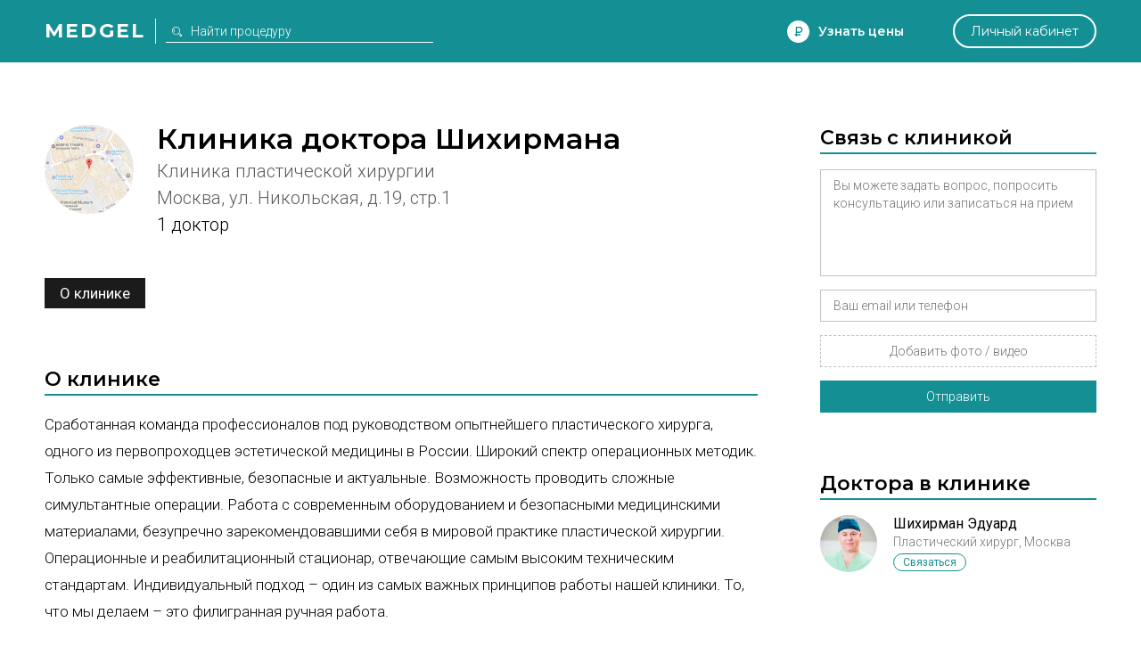

--- FILE ---
content_type: text/html; charset=utf-8
request_url: https://medgel.ru/clinic/289/
body_size: 7840
content:




<!DOCTYPE html>

<html lang="ru">
    <head>
        <title>Клиника пластической хирургии Шихирмана, Москва</title>
        <meta name="description" content="«Клиника доктора Шихирмана», Москва, ул. Никольская, д.19, стр.1, врачи косметологи и пластические хирурги, предлагаемые процедуры, связь с клиникой"/>
        <meta name="viewport" content="width=device-width, initial-scale=1.0">

        <link rel="icon" type="image/png" href="/xfavicon.png.pagespeed.ic.cI7i6owcd1.webp">

        <link rel="stylesheet" href="/static/2/css/A.common.css.pagespeed.cf.WO57B5RnuW.css"><link rel="stylesheet" href="/static/css/A.pagination.css.pagespeed.cf.hQwPuWI7SU.css"><link rel="stylesheet" href="/static/2/css/A.modal.css.pagespeed.cf.UfZfQqU3ex.css"><link rel="stylesheet" href="/static/unitegallery/css/A.unite-gallery.css.pagespeed.cf.t2R8vBEtsA.css"><link rel="stylesheet" href="/static/unitegallery/themes/default/A.ug-theme-default.css.pagespeed.cf.w419BmFW9u.css"><link rel="stylesheet" href="/static/2/css/A.full.css.pagespeed.cf.sf6PaJTWvZ.css"><style></style>        
        <script>

            var userID = 0,
                userName = '';
            var isMain = false;
            var proceduresJSON = [{"procedureID":"1","name":"Абдоминопластика (пластика живота)","keyword":"abdominoplastika"},{"procedureID":"2","name":"Анестезия (наркоз)","keyword":"anesthesia"},{"procedureID":"3","name":"Аппаратная косметология","keyword":"apparatus-cosmetology"},{"procedureID":"5","name":"Биоревитализация","keyword":"biorevitalization"},{"procedureID":"6","name":"Блефаропластика (пластика век)","keyword":"blepharoplastika"},{"procedureID":"7","name":"Бодилифтинг","keyword":"bodylifting"},{"procedureID":"8","name":"Брахиопластика","keyword":"brahioplastika"},{"procedureID":"9","name":"Вагинопластика","keyword":"vaginoplastika"},{"procedureID":"12","name":"Глютеопластика","keyword":"glyuteoplastika"},{"procedureID":"13","name":"Интимная контурная пластика","keyword":"intimate-contour-plastic"},{"procedureID":"14","name":"Инъекции ботокса","keyword":"botox-injection"},{"procedureID":"16","name":"Контурная пластика губ","keyword":"lips-contour-plastic"},{"procedureID":"17","name":"Контурная пластика лица","keyword":"face-contour-plastic"},{"procedureID":"18","name":"Контурная пластика носа","keyword":"nose-contour-plastic"},{"procedureID":"19","name":"Контурная пластика носогубных складок","keyword":"nasolabial-folds-contour-plastic"},{"procedureID":"20","name":"Коррекция сосков и ареолы","keyword":"nipple-and-areola-correction"},{"procedureID":"21","name":"Косметические уходы","keyword":"beauty-care"},{"procedureID":"22","name":"Круговая подтяжка лица","keyword":"circular-facelifting"},{"procedureID":"23","name":"Круропластика","keyword":"kruroplastika"},{"procedureID":"24","name":"Лабиопластика","keyword":"labioplastika"},{"procedureID":"25","name":"Лазерная биоревитализация","keyword":"laser-biorevitalization"},{"procedureID":"26","name":"Лазерная липосакция","keyword":"laser-liposuction"},{"procedureID":"27","name":"Лазерная шлифовка","keyword":"laser-resurfacing"},{"procedureID":"28","name":"Лазерная эпиляция","keyword":"laser-hair-removal"},{"procedureID":"29","name":"Лазерное омоложение","keyword":"laser-treatment"},{"procedureID":"30","name":"Лазерный пилинг","keyword":"laser-peel"},{"procedureID":"31","name":"Липосакция","keyword":"liposuction"},{"procedureID":"33","name":"Липофилинг век","keyword":"eyes-lipofilling"},{"procedureID":"34","name":"Липофилинг груди","keyword":"breast-lipofilling"},{"procedureID":"35","name":"Липофилинг губ","keyword":"lips-lipofilling"},{"procedureID":"36","name":"Липофилинг лица","keyword":"face-lipofilling"},{"procedureID":"37","name":"Липофилинг ягодиц","keyword":"buttocks-lipofilling"},{"procedureID":"38","name":"Маммопластика","keyword":"mammoplastika"},{"procedureID":"40","name":"Мезотерапия вокруг глаз","keyword":"eyes-mesotherapy"},{"procedureID":"41","name":"Мезотерапия для волос","keyword":"hair-mesotherapy"},{"procedureID":"42","name":"Мезотерапия живота","keyword":"stomach-mesotherapy"},{"procedureID":"43","name":"Мезотерапия лица","keyword":"face-mesotherapy"},{"procedureID":"44","name":"Ментопластика","keyword":"mentoplastika"},{"procedureID":"47","name":"Отопластика (пластика ушей)","keyword":"otoplastika"},{"procedureID":"48","name":"Пилинг","keyword":"peel"},{"procedureID":"50","name":"Плазмолифтинг для волос","keyword":"hair-plazmolifting"},{"procedureID":"51","name":"Плазмолифтинг лица","keyword":"face-plazmolifting"},{"procedureID":"52","name":"Платизмопластика","keyword":"platizmoplastika"},{"procedureID":"53","name":"Подтяжка груди","keyword":"breast-lift"},{"procedureID":"54","name":"Подтяжка лба","keyword":"frontlifting"},{"procedureID":"55","name":"Подтяжка лица","keyword":"facelifting"},{"procedureID":"57","name":"Радиочастотная липосакция","keyword":"radiofrequency-liposuction"},{"procedureID":"58","name":"Ринопластика (пластика носа)","keyword":"rhinoplastika"},{"procedureID":"59","name":"Септопластика","keyword":"septoplastika"},{"procedureID":"60","name":"СМАС-лифтинг","keyword":"smas-lifting"},{"procedureID":"61","name":"Спейслифтинг","keyword":"spacelifting"},{"procedureID":"62","name":"Тредлифтинг","keyword":"thread-lifting"},{"procedureID":"63","name":"Увеличение груди","keyword":"breast-augmentation"},{"procedureID":"65","name":"Удаление новообразований","keyword":"neoplasm-removal"},{"procedureID":"67","name":"Удаление растяжек","keyword":"stiae-treatment"},{"procedureID":"69","name":"Удаление рубцов","keyword":"scars-treatment"},{"procedureID":"70","name":"Удаление сосудистых звездочек","keyword":"telangiectasia-removal"},{"procedureID":"71","name":"Ультразвуковая липосакция","keyword":"ultrasound-liposuction"},{"procedureID":"74","name":"Уменьшение груди","keyword":"breast-reduction"},{"procedureID":"75","name":"Феморопластика","keyword":"femoroplastika"},{"procedureID":"76","name":"Фотоомоложение","keyword":"photoresurfacing"},{"procedureID":"77","name":"Фототерапия","keyword":"phototherapy"},{"procedureID":"78","name":"Фотоэпиляция","keyword":"photoepilation"},{"procedureID":"79","name":"Хейлопластика","keyword":"hejloplastika"},{"procedureID":"80","name":"Химическая липосакция","keyword":"chemical-liposuction"},{"procedureID":"81","name":"Химический пилинг","keyword":"chemical-peel"},{"procedureID":"83","name":"Эндоскопическая подтяжка лица","keyword":"endoscopic-facelifting"},{"procedureID":"84","name":"РФ-лифтинг","keyword":"rf-lifting"},{"procedureID":"85","name":"Контурная пластика скул","keyword":"cheekbone-contour-plastic"},{"procedureID":"86","name":"Мезонити","keyword":"mezoniti"},{"procedureID":"87","name":"Нити Aptos","keyword":"threads-aptos"},{"procedureID":"88","name":"Липотрансфер","keyword":"lipotransfer"},{"procedureID":"89","name":"Плазмолифтинг в гинекологии","keyword":"plasmolifting-gynecology"},{"procedureID":"92","name":"Биоармирование","keyword":"biomedication"}];

        </script>
    </head>
    <body>
        <div id="page">
            <div id="header" class="ms">
                <div class="wrapper window">
                    <div class="left_side">
                        <a href="/" class="logo">Medgel</a>
                        <div class="description main">косметология и пластическая хирургия</div>
                        <div class="description inner">
                            <form class="search_form" action="/search/">
                                <input type="text" class="js-search" name="search_query" placeholder="Найти процедуру">
                            </form>
                        </div>
                    </div>

                    <div class="right_side">
                        <div data-type="price_request" class="js-open_modal discover">Узнать цены</div>

                        <div data-type="question" class="js-open_modal center_side">
                            Задать вопрос
                        </div>

                        <a href="/profile/" class="personal js-open_modal" data-type="fast_register" data-redirect="/profile/">Личный кабинет</a>
                    </div>
                </div>
            </div>

            

<div class="full">

    <link rel="stylesheet" href="/static/2/css/A.doctor.css.pagespeed.cf.X6NHnixeOi.css">


    <script>
        const essence = {
            type: "clinic",
            id: 289        };

        var clinicsJSON = null;
    </script>



    <div class="wrapper window doctor">
        <div class="left_side">
                        <div class="info">
                <div class="image" style="background-image: url(/files/201410/b00b924781e4905c47f3f22b2aee8ae4.png);"></div>
                <h1 class="ms">Клиника доктора Шихирмана</h1>
                <div class="sub">Клиника пластической хирургии</div>
                <div class="sub">Москва, ул. Никольская, д.19, стр.1</div>
                
                 <div class="statistic"><span>1 доктор</span></div> 
                <div class="contact js-open_modal" data-type="contact" data-essence="clinic" data-id="289">Связаться</div>

            </div>
            
            <div class="essence_menu">
                <div class="wrapper">
                    <div class="menu">

                         <span>О клинике</span>                      </div>
                </div>
            </div>

            
    <div id="habout" class="block about">
        <div class="title ms">О клинике</div>
        <div class="text">
            Сработанная команда профессионалов под руководством опытнейшего пластического хирурга, одного из первопроходцев эстетической медицины в России.

Широкий спектр операционных методик.  Только самые эффективные, безопасные и актуальные. Возможность проводить сложные симультантные операции.

Работа с современным оборудованием и безопасными медицинскими материалами, безупречно зарекомендовавшими себя в мировой практике пластической хирургии.

Операционные и реабилитационный стационар, отвечающие самым высоким техническим стандартам.

Индивидуальный подход – один из самых важных принципов работы нашей клиники.  
То, что мы делаем – это филигранная ручная работа.        </div>
            </div>

    
<div class="block procedures">
    <div class="title ms">Выполняемые процедуры</div>
    <div class="text">
        
         <p><b>Лицо</b>: <a href="/blepharoplastika/">Блефаропластика (пластика век)</a>, <a href="/botox-injection/">Инъекции ботокса</a>, <a href="/lips-contour-plastic/">Контурная пластика губ</a>, <a href="/face-contour-plastic/">Контурная пластика лица</a>, <a href="/nose-contour-plastic/">Контурная пластика носа</a>, <a href="/nasolabial-folds-contour-plastic/">Контурная пластика носогубных складок</a>, <a href="/cheekbone-contour-plastic/">Контурная пластика скул</a>, <a href="/circular-facelifting/">Круговая подтяжка лица</a>, <a href="/laser-liposuction/">Лазерная липосакция</a>, <a href="/liposuction/">Липосакция</a>, <a href="/lipotransfer/">Липотрансфер</a>, <a href="/eyes-lipofilling/">Липофилинг век</a>, <a href="/lips-lipofilling/">Липофилинг губ</a>, <a href="/face-lipofilling/">Липофилинг лица</a>, <a href="/otoplastika/">Отопластика (пластика ушей)</a>, <a href="/platizmoplastika/">Платизмопластика</a>, <a href="/frontlifting/">Подтяжка лба</a>, <a href="/facelifting/">Подтяжка лица</a>, <a href="/radiofrequency-liposuction/">Радиочастотная липосакция</a>, <a href="/rhinoplastika/">Ринопластика (пластика носа)</a>, <a href="/septoplastika/">Септопластика</a>, <a href="/smas-lifting/">СМАС-лифтинг</a>, <a href="/spacelifting/">Спейслифтинг</a>, <a href="/neoplasm-removal/">Удаление новообразований</a>, <a href="/scars-treatment/">Удаление рубцов</a>, <a href="/ultrasound-liposuction/">Ультразвуковая липосакция</a>, <a href="/hejloplastika/">Хейлопластика</a>, <a href="/chemical-liposuction/">Химическая липосакция</a>, <a href="/endoscopic-facelifting/">Эндоскопическая подтяжка лица</a></p>          <p><b>Тело</b>: <a href="/abdominoplastika/">Абдоминопластика (пластика живота)</a>, <a href="/vaginoplastika/">Вагинопластика</a>, <a href="/nipple-and-areola-correction/">Коррекция сосков и ареолы</a>, <a href="/kruroplastika/">Круропластика</a>, <a href="/labioplastika/">Лабиопластика</a>, <a href="/breast-lipofilling/">Липофилинг груди</a>, <a href="/buttocks-lipofilling/">Липофилинг ягодиц</a>, <a href="/mammoplastika/">Маммопластика</a>, <a href="/breast-lift/">Подтяжка груди</a>, <a href="/breast-augmentation/">Увеличение груди</a>, <a href="/stiae-treatment/">Удаление растяжек</a>, <a href="/breast-reduction/">Уменьшение груди</a></p> 
            </div>
</div>
        </div>

        <div class="right_side">
            <div class="block form">
                <div class="title ms">Связь с клиникой</div>

                <form action="" class="js-modal_form">
                    <input type="hidden" name="action" value="contact_clinic">
                    <input type="hidden" name="doctorID" value="289">
                    <div class="row field_row">
                        <textarea class="required" name="message" placeholder="Вы можете задать вопрос, попросить консультацию или записаться на прием"></textarea>
                        <div class="error_text">Опишите свою проблему</div>
                    </div>
                    <div class="row field_row">
                        <input class="required" name="contacts" type="text" placeholder="Ваш email или телефон">
                        <div class="error_text">Необходимо для связи с вами</div>
                    </div>
                    <div class="row field_row">
                        <div class="file_field">
                            <div class="file_wrapper">
                                <input accept="image/jpeg,image/png,video/*" type="file" name="photo[]" id="photo_input_0">
                                <label for="photo_input_0">Добавить фото / видео</label>
                            </div>
                        </div>
                        <div class="error_text">Прикрепите хотя бы одно фото</div>
                    </div>
                    <div class="row sides">
                        <div class="js-send button">Отправить</div>
                    </div>
                </form>

                <div class="custom_step">
                    <div class="ms">Спасибо</div>
                    <div>Мы получили ваше сообщение, и в ближайшее время с вами свяжутся по указанным контактным данным</div>
                </div>
            </div>

            
                <div class="block">
                    <div class="title ms">Доктора в клинике</div>
                    <div class="doctors">
                            <a class="doctor" href="/doctor/2538/">
        <div class="avatar" style="background-image: url(/files/201410/de5d85835706f771aace48b8aac44a57.jpg);"></div>
        <div class="name">Шихирман Эдуард</div>
        <div class="specialization">Пластический хирург, Москва</div>

        
         <div class="about">Шихирман Эдуард Вадимович - пластический хирург, кандидат медицинских наук, Действительный член Общества пластической реконструктивной эстетической хирургии (ОПРЭХ), сертифицированный член Европейского общества пластической реконструктивной эстетической хирургии (IPRAS), сертифицированный член Международной профессиональной психотерапевтической лиги. Занимал пост заведующего отделением пластической хирургии ФГУ «7 Центральный военный клинический авиационный госпиталь Министерства обороны РФ». 

Пластический хирург с большим опытом работы в области эстетической медицины, руководил отделением пластической хирургии Московского центра косметологии и хирургии «Лантан», затем клиники пластической и эндоскопической хирургии на базе больницы № 1 Управления Делами Президента РФ, работал ведущим специалистом в лучших частных клиниках Москвы, после чего основал собственную клинику. Выполняет весь спектр пластических операций, включая коррекцию после неудачных хирургических вмешательств. Мастер электронного липомоделирования, маммопластики и ринопластики. 

Закончил аспирантуру на кафедре челюстно-лицевой хирургии факультета усовершенствования врачей ЦНИИС, ординатуру на кафедре челюстно-лицевой хирургии под руководством академика Н. Н. Бажанова Московской медицинской академии им. Сеченова. Основное образование по специальности лечебное дело - Саратовский медицинский институт. 

Автор многочисленных научных публикаций. Постоянный участник российских и международных конференций по пластической хирургии: 

Австралия (2008 г., Мельбурн, пластическая хирургия)
Германия (2007 г., Берлин, пластическая хирургия)
Бразилия (2006 г., Рио-де-Жанейро, пластическая хирургия)
Испания (2005 г., Барселона, ринопластика)
Бельгия (2001 г., Брюссель, маммопластика)
Голландия (1998 г., Бреда, методики липосакции)
Финляндия (1996 г. Тампере, ринопластика)
Единственный пластический хирург, создавший собственную линию послеоперационной и омолаживающей косметики «Dr. Shihirman», ставшей победителем первой Всероссийской премии в области красоты и здоровья «Грация» в номинации «Лучшая линия профессиональной косметики» (2006 г.).

Профессиональная позиция: 
К нам обращаются успешные, требовательные к себе, физически здоровые люди, которым не надо решать серьезные медицинские проблемы - они приходят за красотой! Мы, в свою очередь, должны отпускать своих пациентов не только с новыми красивыми формами и контурами, но также здоровыми и довольными собой. Поэтому моя задача как пластического хирурга в том, чтобы не навредить, но улучшить все три необходимые для счастья пациента компонента... Я говорю о хорошем здоровье, привлекательной внешности и гармоничном самоощущении. 

Операции проходят в КЛИНИКЕ СЕМЕЙНАЯ на Госпитальной площади.</div> 
        <div class="actions">
            <div class="contact js-open_modal" data-type="contact" data-essence="doctor" data-id="2538">Связаться</div>
        </div>
    </a>

                        </div>
                </div>

                        </div>
    </div>
    
</div>





            <div id="footer">
                <div class="wrapper window">
                    <div class="left_side">
                        <div>
                            <a href="/doctors/">Доктора</a>
                            <a href="/brands/">Бренды</a>
                        </div>
                        <div>
                            <a href="/clinics/">Клиники</a>
                            <a href="/video/">Видео</a>
                        </div>
                        <div>
                            <a href="/ask/">Вопросы</a>
                            <a href="/stories/">Истории</a>
                        </div>
                        <div>
                            <a href="/articles/">Статьи</a>
                            <a class="js-open_modal" data-type="feedback" href="#">Поддержка</a>
                        </div>
                    </div>

                    <div class="long_side">
                        <div><a href="https://moscadaver.ru/">Диссекционные кадавер курсы</a></div>
                        <div><a href="https://repleri.ru/">Филлеры Repleri</a></div>
                        <div><a href="https://novonexus.ru/">Обучение врачебной косметологии, эстетической гинекологии</a></div>
                    </div>

                    <div class="center_side">
                        <div class="soc">
                            <a target="_blank" rel="nofollow" href="https://vk.com/medgel_ru" class="vk"></a>
                            <a target="_blank" rel="nofollow" href="https://www.youtube.com/channel/UCFx6jMRUawy6Wo-i9Vh0pzg/videos" class="youtube"></a>
                        </div>
                        <div class="info">2018 ® medgel.ru. <a href="/rules/">Правила сайта</a></div>
                        <div class="info">Свидетельство о регистрации СМИ Эл №ФС77-42455 18+  </div>
                    </div>

                    <div class="right_side">
                        <div class="logo ms">Medgel</div>
                        <a href="#page" class="up">вернуться наверх</a>
                    </div>
                </div>
            </div>

            <script src="/static/js/jquery.min.js.pagespeed.ce.8K7rtDBz0q.js"></script><script src="/static/js/jquery.form.min.js.pagespeed.ce.9EjFk8JC0T.js"></script><script src="/static/js/exif.min.js.pagespeed.ce.2ZN6R0LTgA.js"></script><script src="/static/unitegallery/js/unitegallery.min.js"></script><script src="/static/unitegallery,_themes,_tiles,_ug-theme-tiles.min.js+js,_common.min.js+js,_pagination.min.js.pagespeed.jc.h0SG842bq5.js"></script><script>eval(mod_pagespeed_m$_8TGEHtM);</script><script>eval(mod_pagespeed_f8HGz3HKJ7);</script><script>eval(mod_pagespeed_Nk6bmGXI7x);</script><script src="/static/js/modal.min.js.pagespeed.ce.e7ZP7sFOgD.js"></script><script src="/static/js/watch.min.js.pagespeed.ce.HSyVpmlmR0.js"></script><script src="/static/2/js/common.min.js.pagespeed.ce.uaZpSJ4pNW.js"></script>            
            <!-- Global site tag (gtag.js) - Google Analytics -->
            <script async src="https://www.googletagmanager.com/gtag/js?id=UA-40011781-1"></script>

            <script>
                window.dataLayer = window.dataLayer || [];
                function gtag(){dataLayer.push(arguments);}
                gtag('js', new Date());
                gtag('config', 'UA-40011781-1');
            </script>




            <!-- Yandex.Metrika counter --> <script> (function (d, w, c) { (w[c] = w[c] || []).push(function() { try { w.yaCounter18385276 = new Ya.Metrika({ id:18385276, clickmap:true, trackLinks:true, accurateTrackBounce:true, webvisor:true }); } catch(e) { } }); var n = d.getElementsByTagName("script")[0], s = d.createElement("script"), f = function () { n.parentNode.insertBefore(s, n); }; s.type = "text/javascript"; s.async = true; s.src = "https://mc.yandex.ru/metrika/watch.js"; if (w.opera == "[object Opera]") { d.addEventListener("DOMContentLoaded", f, false); } else { f(); } })(document, window, "yandex_metrika_callbacks"); </script> <noscript><div><img src="https://mc.yandex.ru/watch/18385276" style="position:absolute; left:-9999px;" alt=""/></div></noscript> <!-- /Yandex.Metrika counter -->
            
            <!-- {/literal} END JIVOSITE CODE -->
            <link href="https://fonts.googleapis.com/css?family=Roboto:500,400,300italic,300,100&subset=latin,cyrillic" rel="stylesheet">
            <link href="https://fonts.googleapis.com/css?family=Montserrat:300,400,600,700&subset=cyrillic" rel="stylesheet">

        </div>
    </body>
</html>





--- FILE ---
content_type: text/css
request_url: https://medgel.ru/static/css/A.pagination.css.pagespeed.cf.hQwPuWI7SU.css
body_size: 676
content:
.mobile-pagination-wrapper{display:none;padding-top:25px;text-align:center}.mobile-pagination-wrapper .mobile-pagination{display:inline-block;vertical-align:top;padding:0 46px;position:relative}.mobile-pagination-wrapper .mobile-pagination a,.mobile-pagination-wrapper .mobile-pagination .div{top:17px;width:12px;height:12px;position:absolute;font-size:0;display:block;cursor:pointer;border-radius:1px;border-bottom:2px solid #009688;border-right:2px solid #009688}.mobile-pagination-wrapper .mobile-pagination a:before,.mobile-pagination-wrapper .mobile-pagination .div:before{content:"";position:absolute;left:-12px;top:-12px;width:36px;height:36px}.mobile-pagination-wrapper .mobile-pagination a:last-child,.mobile-pagination-wrapper .mobile-pagination .div:last-child{right:17px;-moz-transform:rotate(-45deg);-ms-transform:rotate(-45deg);-webkit-transform:rotate(-45deg);-o-transform:rotate(-45deg);transform:rotate(-45deg)}.mobile-pagination-wrapper .mobile-pagination a:nth-child(1),.mobile-pagination-wrapper .mobile-pagination .div:nth-child(1){left:17px;-moz-transform:rotate(135deg);-ms-transform:rotate(135deg);-webkit-transform:rotate(135deg);-o-transform:rotate(135deg);transform:rotate(135deg)}.mobile-pagination-wrapper .mobile-pagination .description{font-size:18px;line-height:46px}.pagination-wrapper{padding-top:50px;text-align:center}.pagination-wrapper .pagination{display:inline-block;vertical-align:top}.pagination-wrapper .pagination a,.pagination-wrapper .pagination .div{cursor:pointer;text-decoration:none;display:inline-block;font-size:16px;width:36px;height:46px;line-height:46px;text-align:center;color:#000;border-radius:1px;-webkit-transition:all .2s cubic-bezier(.28,.11,.32,1);-moz-transition:all .2s cubic-bezier(.28,.11,.32,1);-ms-transition:all .2s cubic-bezier(.28,.11,.32,1);-o-transition:all .2s cubic-bezier(.28,.11,.32,1);transition:all .2s cubic-bezier(.28,.11,.32,1)}.pagination-wrapper .pagination a:hover,.pagination-wrapper .pagination .div:hover{background-color:#e7e7e7}.pagination-wrapper .pagination a.active,.pagination-wrapper .pagination .div.active{box-shadow:0 2px 2px 0 rgba(0,0,0,.07) , 0 3px 1px -2px rgba(0,0,0,.1) , 0 1px 5px 0 rgba(0,0,0,.06);background-color:#009688;color:#fff!important}.pagination-wrapper .pagination .separator{display:inline-block;vertical-align:top;width:36px;height:46px;text-align:center}.pagination-wrapper .pagination .separator>div{height:46px;width:8px;display:inline-block;vertical-align:top;position:relative}.pagination-wrapper .pagination .separator>div:before{content:"";position:absolute;left:50%;top:50%;width:4px;height:4px;margin-left:-2px;margin-top:-2px;background-color:#aaa;border-radius:50%}

--- FILE ---
content_type: application/javascript
request_url: https://medgel.ru/static/js/modal.min.js.pagespeed.ce.e7ZP7sFOgD.js
body_size: 9618
content:
var allMessages=1;var documentScrollTop=0,photo="",photo_input_count=1,modalData=null,authRedirect=null,submit_options={url:ajax_url,method:"post",beforeSubmit:validateFields,success:function(resp){if(wait_response){var res=$.parseJSON(resp);$form.fadeOut(200,function(){$(".js-complete").fadeIn()})}}},selectedDoctor=null,section,labelText="";var keyupcount=0;(function(){if(location.hash=="#chat"){location.hash="";openModal(prepareModalHTML(prepareModalData($(".contact.js-open_modal").data())))}$(document).on("click",".js-open_modal",function(e){var $btn=$(this);e.preventDefault();photo="";var modal_info=prepareModalData($btn.data());var $modal=prepareModalHTML(modal_info);openModal($modal)});$(document).on("click",".js-modal",function(e){var $modal=$(this),$overlay=$(".js-overlay");if($(e.target).closest(".modal").length==0||$(e.target).hasClass("js-close")){if($modal.data("reload")){window.location.reload()}if($(".js-complete").is(":visible")&&section){$.post("",{type:section},function(response){var $section_block=$("div[data-anchor="+section+"]"),$data=$section_block.hasClass("js-data")?$section_block:$(".js-data",$section_block);$data.animate({opacity:0},300);setTimeout(function(){$data.html(response).animate({opacity:1},300);$("[data-href="+section+"]").click();section=null},350)})}$overlay.animate({opacity:"0"},300,function(){$overlay.hide()});$modal.fadeOut(300,function(){$modal.remove()});$("html").removeClass("modal_window_opened");window.scrollTo(0,documentScrollTop)}});$(document).on("click",".js-next_tab",function(){var $btn=$(this),$cur_tab=$btn.closest(".form_tab"),$next_tab=$cur_tab.next();if(!validateFields([],$cur_tab)){return false}$cur_tab.hide();$next_tab.fadeIn()});$(document).on("click",".js-prev_tab",function(){var $btn=$(this),$cur_tab=$btn.closest(".form_tab"),$prev_tab=$cur_tab.prev();$cur_tab.hide();$prev_tab.fadeIn()});$(document).on("submit","form",function(e){e.preventDefault();if($(this).hasClass("js-check_password")||$(this).hasClass("js-email_form")){$(".js-send",$(this)).click()}return false});$(document).on("click",".js-send",function(){var that=$(this);var $form=that.closest("form"),wait_response=$form.data("wait-response");var custom_step=$(".custom_step",$form.parent());if(!validateFields([],$form)||$form.hasClass("js-email_form")&&!validateEmail()){return false}that.removeClass(".js-send");setTimeout(function(){that.addClass(".js-send")},1e3);if(wait_response){$form.parent().children(".js-wait_wrapper").show()}else{$form.fadeOut(200,function(){$form.remove();$(".js-complete").fadeIn()})}if($form.hasClass("js-email_form")){$.ajax({url:ajax_url,method:"post",data:$form.serialize(),success:function(resp){var res=$.parseJSON(resp);$(".js-wait_wrapper").hide();if(res.userExists==1){$form.fadeOut(300,function(){showPasswordForm(res.userID)})}else{doAfterRegistration(res)}}})}else if($form.hasClass("js-forgot_password_form")){$.ajax({url:ajax_url,method:"post",data:$form.serialize(),success:function(resp){var res=$.parseJSON(resp);$(".js-wait_wrapper").hide();$(".text_wrapper",".js-complete").text("На ваш email отправлено письмо со ссылкой на восстановление пароля");if(res.status=="ok"){$form.fadeOut(300,function(){$(".js-complete").show()})}}})}else if($form.hasClass("js-check_password")){$.ajax({url:ajax_url,method:"post",data:$form.serialize(),success:function(resp){var res=$.parseJSON(resp);$(".js-wait_wrapper").hide();if(res.status=="ok"){doAfterRegistration(res)}else{var $err=$(".error_text",$form);$err.text(res.err_msg).closest(".field_row").addClass("error")}}})}else{submit_options.beforeSubmit=validateFields;submit_options.success=function(resp){custom_step.show();if(that.hasClass("start_chat")){location.hash="chat";location.reload();return true}var res=$.parseJSON(resp);if(res.userName){userName=res.userName}if(wait_response){$(".js-wait_wrapper").hide();$form.fadeOut(200,function(){$form.remove();if(res.status=="ok"){$(".js-complete").fadeIn()}else{$(".js-error").fadeIn()}})}};$form.ajaxSubmit(submit_options)}});$(document).on("click",".js-show_email_form",function(){var $btn=$(this),$passwordForm=$btn.closest("form"),$emailForm=$(".js-email_form");$passwordForm.hide();$emailForm.fadeIn(300,function(){$passwordForm.remove()})});$(document).on("click",".js-show_password_form",function(){var $btn=$(this),$forgotForm=$btn.closest("form"),$passwordForm=$(".js-check_password");$forgotForm.hide();$passwordForm.fadeIn(300,function(){$forgotForm.remove()})});$(document).on("click",".js-show_forgot_password",function(){showForgotPassword($("input[name=userID]").val())});$(function(){$(this).on("input",".message_row input[name=message]",checkInputMessage).on("click",".js-modal_form .active .send_message",sendMessage).on("keyup",".message_row input[name=message]",function(event){if(event.which==13){sendMessage()}}).on("click",".image_loaded label",function(){clearImage();checkInputMessage()})});function checkInputMessage(){if($(".message_row input[name=message]").val().length){$(".message_row").addClass("active")}else{$(".message_row").removeClass("active")}}function clearImage(){$(".image_loaded").removeClass("image_loaded");$(this).attr({style:"background-image: none;"});$("#photo_input_1").val("")}function sendMessage(){var input=$(".message_row input[name=message]");var message=input.val();var currentDate=new Date;var minutes=currentDate.getMinutes();var photo=$(".image_loaded label").css("background-image");if(photo){photo=photo.replace("url(","").replace(")","").replace(/\"/gi,"")}$(".js-modal_form input[name=action]").val("add_chat_message");appendUserMessage($(".chat_messages"),{message:message,photos:photo,created:currentDate.getHours()+":"+(minutes<10?"0":"")+minutes});console.log(1);$(".js-modal_form").ajaxSubmit({url:ajax_url,method:"POST"});input.val("");submit_options.success=function(){};submit_options.beforeSubmit=function(){};clearImage();checkInputMessage()}$(document).on("change","input[type=file]",function(event){var $input=$(this),$file_wrapper=$input.closest(".file_wrapper"),$files_row=$input.closest(".files_row"),$wait_wrapper=$(".js-wait_wrapper",$file_wrapper),file=event.target.files[0],reader=new FileReader;if(file){$(".message_row").addClass("active")}else{$(".message_row").removeClass("active")}reader.onload=function(event){"use strict";var image=new Image;var rotate=0;image.src=event.target.result;image.onload=function(){EXIF.getData(image,function(){var canvas=document.createElement("canvas");var rotate=0;switch(EXIF.getTag(this,"Orientation")){case 8:rotate=-90;break;case 3:rotate=180;break;case 6:rotate=90;break}console.log(EXIF.getTag(this,"Orientation"));var imageHeight=120;var ratio=image.height/imageHeight;var imageWidth=parseInt(image.width/ratio);canvas.width=imageWidth;canvas.height=imageHeight;canvas.getContext("2d").drawImage(image,0,0,imageWidth,imageHeight);$(".files_row").removeClass("error");$file_wrapper.append($("<div/>",{class:"js-remove_image remove_image"})).addClass("image_loaded");$wait_wrapper.hide();$("label",$file_wrapper).html("").css({"background-image":'url("'+canvas.toDataURL()+'")'}).attr("for","").addClass("rotate-"+rotate);if(true||$(".file_wrapper").length<4){$file_wrapper.closest(".file_field").append(prepareFileInput(""))}})}};$(".js-status",$(this).closest(".js-photo_wrapper")).addClass("loaded");if(file.type.search("video")===-1){$wait_wrapper.show();reader.readAsDataURL(file)}else{$files_row.removeClass("error");$file_wrapper.append($("<div/>",{class:"js-remove_image remove_image"})).addClass("image_loaded video");$("label",$file_wrapper).html(file.name).attr("for","");if(true||$(".file_wrapper").length<4){$file_wrapper.closest(".file_field").append(prepareFileInput(""))}}});$(document).on("change","input.required[type=checkbox]",function(){var $this=$(this);if($this.is(":checked")){$this.closest(".field_row").removeClass("error")}});$(document).on("click",".js-remove_image",function(){var $this=$(this),$file_wrapper=$this.closest(".file_wrapper"),$file_field=$file_wrapper.closest(".file_field");if($("input",$file_wrapper).hasClass("required")){if($(".image_loaded").length>1){$("input",".image_loaded").addClass("required")}else{$("input",".file_wrapper").addClass("required")}}$file_wrapper.fadeOut(300,function(){$file_wrapper.remove();if($(".file_wrapper.image_loaded").length==3){$file_field.append(prepareFileInput(""))}})});$(document).on("input",".js-count_length",function(){$(".js-count_val").text($(this).val().length)});$(document).on("click",".js-star",function(){var $this=$(this),$bar=$this.closest(".js-rating_bar"),rating=$(".js-star",$bar).index($this)+1;$(".js-star",$bar).removeClass("selected");$this.addClass("selected");$bar.addClass("rated");$(".js-rating_input",$this.closest(".field_row")).val(rating)});$(document).on("keyup",".js-list_search",function(e){var $input=$(this),$wrapper=$(".list_wrapper",$input.closest(".field_row")),$current_li=$("li.highlighted",$wrapper),$prev=$current_li.prevAll(":visible:first"),$next=$current_li.nextAll(":visible:first"),current_press=++keyupcount;e.preventDefault();switch(e.which){case 38:if($prev.length){if($prev.position().top<0){$wrapper.scrollTop($wrapper.scrollTop()+$prev.position().top)}$current_li.removeClass("highlighted");$prev.addClass("highlighted")}break;case 40:if($next.length){if($next.offset().top-$wrapper.offset().top>=$wrapper.height()-$next.outerHeight()){var d=$next.offset().top-$wrapper.offset().top-($wrapper.height()-$next.outerHeight());$wrapper.scrollTop($wrapper.scrollTop()+d)}$current_li.removeClass("highlighted");$next.addClass("highlighted")}break;case 13:$current_li.click();$input.blur();break;case 37:case 39:break;default:setTimeout(function(){if(current_press==keyupcount){selectSearch($input.closest(".field_row"),$input.val())}},400);break}});$(document).on("mouseenter",".js-select_item",function(){var $this=$(this),$wrapper=$this.closest(".list_wrapper");$("li",$wrapper).removeClass("highlighted");$this.addClass("highlighted")});$(document).on("focus",".js-list_search",function(){var $field_row=$(this).closest(".field_row"),$wrapper=$(".list_wrapper",$field_row);$(".js-open_select",$field_row).addClass("up");$wrapper.stop().fadeIn()});$(document).on("focusout",".js-list_search",function(e){var $input=$(this),$field_row=$input.closest(".field_row"),$select=$("select",$field_row),$wrapper=$(".list_wrapper",$field_row);keyupcount=0;$(".js-open_select",$field_row).removeClass("up");$wrapper.addClass("hidding").removeClass("opened").stop().fadeOut(300,function(){selectSearch($field_row,"");$wrapper.removeClass("hidding").hide()});setTimeout(function(){$(".js-list_search",$field_row).val($("option:selected",$select).text())},100)});$(document).on("click",".js-open_select",function(e){var $select=$(".list_wrapper",$(this).closest(".field_row"));if(!$select.hasClass("hidding")){$(".js-list_search",$(this).closest(".field_row")).focus()}return false});$(document).on("click",".js-select_item",function(){var $selected=$(this),id=$selected.data("id"),$select_opened=$(".list_wrapper",$selected.closest(".field_row")),name=$selected.data("field-name");$("option#"+name+"_"+id,"select[name="+name+"]").prop("selected",true);$("select[name="+name+"]").trigger("change");$(".js-list_search",$(this).closest(".field_row")).val($selected.data("name"));$select_opened.stop().fadeOut(300,function(){selectSearch($select_opened,"");$select_opened.hide()})});$(document).on("change",".doctors_select_list",function(){var $select=$(this),$select_wrapper=$(".clinics_select_list ").closest(".field_row");loadClinicSelectByDoctor($select.val(),$select_wrapper)})})();function openModal($modal){var $modal_body=$(".body",$modal),height=0;documentScrollTop=window.pageYOffset||document.documentElement.scrollTop;$modal.appendTo($("body"));$(".js-overlay").show().animate({opacity:"0.9"},300);$modal.fadeIn(300,function(){$("html").addClass("modal_window_opened")});if($(".form_tab",$modal).length){$(".form_tab",$modal).each(function(i){if(i==0){$(this).show()}height=height<$(this).height()?$(this).height():height})}else{height=$modal_body.height()}$modal_body.height(height)}function prepareModalData(data){var modal_info=[];switch(data.type){case"chat":modal_info={title:"Чат с доктором",action:"chat",wait_response:1,fields:userID?[{rowClass:"message_row",field:"input",type:"text",name:"message",required:1,placeholder:"Сообщение",error:"Сообщение не может быть пустым"},{rowClass:"files_chat_row",field:"input",type:"file",name:"photo",placeholder:"",error:"Ошибка файла"}]:[{field:"input",type:"text",name:"name",required:1,placeholder:"Ваше имя",error:"Как к вам обращаться?"},{field:"input",type:"text",name:"email",required:1,placeholder:"Ваш email",error:"Необходимо заполнить это поле"},{field:"input",type:"hidden",name:"chat_action",value:"init"}]};break;case"feedback":modal_info={title:"Поддержка",action:"feedback",wait_response:0,fields:[{field:"textarea",type:"textarea",name:"message",required:1,placeholder:"Напишите ваше сообщение",error:"Сообщение не может быть пустым"},{field:"input",type:"text",name:"contacts",required:1,placeholder:"Телефон или email для связи",error:"Оставьте контакты для связи"}],success:$("<div/>",{class:"text_wrapper"}).append($("<div/>").html("Спасибо")).append($("<div/>").html("Мы получили ваше сообщение, и в ближайшее время с вами свяжутся по указанным контактным данным"))};break;case"rate_service":modal_info={title:"Отзыв о сервисе",action:"rate_service",wait_response:0,fields:[{field:"textarea",type:"textarea",name:"message",required:1,placeholder:"Напишите отзыв, пожелание или отзыв о работе сервиса",error:"Отзыв не может быть пустым"}],success:$("<div/>",{class:"text_wrapper"}).append($("<div/>").html("Спасибо")).append($("<div/>").html("Ваш отзыв очень важен для развития нашего сервиса"))};break;case"contact":modal_info={title:"Связаться с "+(data.essence=="clinic"?"клиникой":"доктором"),action:"contact_"+data.essence,wait_response:0,fields:[{field:"input",type:"text",name:"name",required:1,placeholder:"Ваше имя",error:"Как к вам обращаться?"},{field:"textarea",type:"textarea",name:"message",required:1,placeholder:"Вы можете задать вопрос, попросить консультацию или записаться на прием",error:"Сообщение не может быть пустым"},{field:"input",type:"text",name:"contacts",required:1,placeholder:"Телефон или email для связи",error:"Оставьте контакты для связи"},{field:"input",type:"file",name:"photo",placeholder:"",error:"Ошибка файла"},{field:"input",type:"hidden",name:data.essence+"ID",value:data.id}],success:$("<div/>",{class:"text_wrapper"}).append($("<div/>").html("Спасибо")).append($("<div/>").html("Мы получили ваше сообщение, и в ближайшее время с вами свяжутся по указанным контактным данным"))};break;case"question":modal_info={title:"Задать вопрос",action:"ask_question",with_registration:1,wait_response:1,reg_text:"Чтобы получать ответы от докторов в режиме реального времени, оставьте свой email",reload_section:"questions",fields:[{field:"select",type:"select",name:"procedureID",class:"procedures_select_list",required:1,placeholder:"Выберите процедуру",data:proceduresJSON,error:"Выберите процедуру"},{field:"input",type:"text",name:"phone",required:1,placeholder:"Email или телефон",value:"",error:"Необходимо для связи с вами"},{field:"textarea",type:"textarea",name:"message",required:1,placeholder:"Задайте свой вопрос",error:"Опишите свою проблему"},{field:"input",type:"file",name:"photo",required:1,placeholder:"",error:"Прикрепите хотя бы одно фото"}],success:$("<div/>",{class:"text_wrapper"}).append($("<div/>").html("Спасибо")).append($("<div/>").html("Ваш вопрос добавлен"))};break;case"review":modal_info={is_review:1,title:"Оставить отзыв",action:"write_review",with_registration:1,wait_response:1,reg_text:"Наше сообщество выступает за максимальную открытость и достоверность отзывов, в связи с чем, для подтверждения того что Вы являетесь реальным пациентом, просим указать Ваш адрес электронной почты.",reload_section:"reviews",tabs:[{fields:[{field:"select",type:"select",name:"doctorID",class:"doctors_select_list",required:1,placeholder:"Выберите доктора",selected:data.id,request:"get_doctors_select",data:doctorsJSON,error:"Выберите доктора"},{field:"select",type:"select",name:"clinicID",class:"clinics_select_list",required:1,placeholder:"Клиника",empty_placeholder:"Клиника",selected:data.id,data:clinicsJSON,error:"Выберите клинику"},{field:"select",type:"select",name:"procedureID",class:"procedures_select_list",required:1,placeholder:"Выберите процедуру",data:proceduresJSON,error:"Выберите процедуру"},{field:"input",type:"number",name:"cost",class:"js-int_input",required:1,placeholder:"Стоимость процедуры",error:"Введите стоимость"},{field:"textarea",type:"textarea",name:"message",required:1,placeholder:"Постарайтесь подробно описать результат от процедуры, сравнение до и после, ваши ощущения от процедуры",error:"Опишите свои впечатления"},{field:"input",type:"file",name:"photo",required:1,placeholder:"",error:"Прикрепите хотя бы одно фото"}]},{fields:[{type:"rating",class:"half_row",name:"sorenessRating",required:1,placeholder:"Болезненность",error:"Оцените болезненность"},{type:"rating",name:"durationRating",required:1,placeholder:"Длительность процедуры",error:"Оцените длительность"},{type:"rating",name:"rehabilitationRating",required:1,placeholder:"Реабилитация",error:"Оцените реабилитацию"},{type:"rating",name:"resultRating",required:1,placeholder:"Результат",error:"Оцените результат"},{type:"rating",name:"costRating",required:1,placeholder:"Стоимость",error:"Оцените стоимость"},{type:"rating",name:"paymentRating",required:1,placeholder:"Процесс оплаты",error:"Оцените процесс оплаты"},{type:"rating",name:"staffRating",required:1,placeholder:"Персонал",error:"Оцените персонал"},{type:"rating",name:"affabilityRating",required:1,placeholder:"Приветливость врача",error:"Оцените приветливость врача"},{type:"rating",name:"waitingRating",required:1,placeholder:"Время ожидания",error:"Оцените время ожидания"}]}],success:$("<div/>",{class:"text_wrapper"}).append($("<div/>").html("Спасибо")).append($("<div/>").html("Ваш отзыв очень важен для нас!"))};break;case"help_request":modal_info={action:"price_request",title:"Подбор процедуры",wait_response:1,fields:[{field:"textarea",type:"textarea",name:"message",required:1,placeholder:"Опишите текущее состояние и желаемый результат"},{field:"input",type:"text",name:"contacts",required:1,placeholder:"Телефон для связи",error:"Оставьте телефон для связи"},{field:"input",type:"file",name:"photo",required:1,placeholder:""},{field:"input",type:"hidden",name:"isHelp",value:1}],success:$("<div/>",{class:"text_wrapper"}).append($("<div/>").html("Спасибо")).append($("<div/>").html("Мы получили ваше сообщение, и в ближайшее время с вами свяжутся по указанным контактным данным"))};break;case"price_doctor":modal_info={title:"Получить предложение от доктора",action:"price_request",wait_response:1,fields:[{field:"select",type:"select",name:"procedureID",class:"procedures_select_list",required:1,placeholder:"Выберите процедуру",data:doctorsJSON[0].procedures||proceduresJSON,error:"Выберите процедуру"},{field:"textarea",type:"textarea",name:"message",required:1,placeholder:"Опишите текущее состояние и желаемый результат"},{field:"input",type:"text",name:"contacts",required:1,placeholder:"Телефон для связи",error:"Оставьте телефон для связи"},{field:"input",type:"file",name:"photo",required:1,placeholder:""},{field:"input",type:"hidden",name:"doctorID",value:data.id}],success:$("<div/>",{class:"text_wrapper"}).append($("<div/>").html("Спасибо")).append($("<div/>").html("Мы получили ваше сообщение, и в ближайшее время с вами свяжутся по указанным контактным данным"))};break;case"price_request":modal_info={title:"Получить предложение",action:"price_request",wait_response:1,fields:[{field:"select",type:"select",name:"procedureID",class:"procedures_select_list",required:1,placeholder:"Выберите процедуру",data:proceduresJSON,error:"Выберите процедуру"},{field:"textarea",type:"textarea",name:"message",required:1,placeholder:"Опишите текущее состояние и желаемый результат"},{field:"input",type:"text",name:"contacts",required:1,placeholder:"Телефон для связи",error:"Оставьте телефон для связи"},{field:"input",type:"file",name:"photo",required:1,placeholder:""}],success:$("<div/>",{class:"text_wrapper"}).append($("<div/>").html("Спасибо")).append($("<div/>").html("Мы получили ваше сообщение, и в ближайшее время с вами свяжутся по указанным контактным данным"))};break;case"answer":modal_info={title:"Ответить на вопрос",action:"answer_question",reload_page:1,wait_response:0,fields:[{field:"input",type:"hidden",name:"questionID",value:data.id},{field:"textarea",type:"textarea",name:"message",required:1,minLength:255,placeholder:"Напишите ваш ответ (не менее 255 символов)",error:"Ответ слишком короткий"}],success:$("<div/>",{class:"text_wrapper"}).append($("<div/>").html("Спасибо")).append($("<div/>").html("Ваш ответ опубликован"))};break;case"fast_register":modal_info={title:"Авторизация",with_registration:1,action:"answer_question",success:$("<div/>",{class:"text_wrapper"})};authRedirect=data.redirect;break;case"register_doctor":modal_info={title:"Зарегистрировать доктора",action:"register_doctor",with_registration:1,wait_response:1,reg_text:"Чтобы зарегистрировать доктора, необходимо авторизоваться",reload_page:1,fields:[{field:"input",type:"text",name:"surname",value:userSurname,required:1,placeholder:"Фамилия",error:"Введите фамилию"},{field:"input",type:"text",name:"name",value:userName,required:1,placeholder:"Имя",error:"Введите имя"},{field:"input",type:"text",name:"patronymic",value:userPatronymic,required:1,placeholder:"Отчество",error:"Введите отчество"},{field:"select",type:"select",name:"cityID",class:"cities_select_list",required:1,placeholder:"Выберите город",selected:1,data:citiesJSON,error:"Выберите город"},{field:"input",type:"text",name:"site",placeholder:"Адрес сайта"},{field:"textarea",type:"textarea",name:"addition",placeholder:"Дополнительная информация"},{field:"input",type:"file",name:"photo",required:1,placeholder:"Прикрепите сертификат",error:"Прикрепите сертификат"}],success:$("<div/>",{class:"text_wrapper"}).append($("<div/>").html("Спасибо")).append($("<div/>").html("Заявка успешно отправлена"))};break;case"register_clinic":modal_info={title:"Зарегистрировать клинику",action:"register_clinic",with_registration:1,wait_response:1,reg_text:"Чтобы зарегистрировать клинику, необходимо авторизоваться",reload_page:1,fields:[{field:"input",type:"text",name:"clinicName",required:1,placeholder:"Название клиники",error:"Введите название"},{field:"select",type:"select",name:"cityID",class:"cities_select_list",required:1,placeholder:"Выберите город",selected:1,data:citiesJSON,error:"Выберите город"},{field:"input",type:"text",name:"site",placeholder:"Адрес сайта"},{field:"textarea",type:"textarea",name:"addition",placeholder:"Дополнительная информация"},{field:"input",type:"file",name:"photo",required:1,placeholder:"Прикрепите лицензию",error:"Прикрепите лицензию"}],success:$("<div/>",{class:"text_wrapper"}).append($("<div/>").html("Спасибо")).append($("<div/>").html("Заявка успешно отправлена"))};authRedirect=data.redirect;break}modal_info.title=data.title||modal_info.title;return modal_info}function prepareModalHTML(modal_info){var $form=$("<form/>").addClass("js-modal_form").data({"wait-response":modal_info.wait_response}),$modal=$("<div/>",{class:"js-modal modal_wrapper"}).data({reload:modal_info.reload_page}).append($("<div/>",{class:"modal opened"}).append($("<div/>",{class:"title"}).text(modal_info.title)).append($("<div/>",{class:"body"}).append($("<div/>",{class:"js-complete complete"}).append(modal_info.success).append($("<div/>",{class:"actions_wrapper"}).append($("<div/>",{class:"js-close send_btn"}).text("Закрыть")))).append($("<div/>",{class:"js-error complete"}).append($("<div/>",{class:"text_wrapper"}).append($("<div/>").html("Произошла ошибка.")).append($("<div/>").html("При повторении обратитесь в службу техподдержки"))).append($("<div/>",{class:"actions_wrapper"}).append($("<div/>",{class:"js-close send_btn"}).text("Закрыть")))).append($("<div/>",{class:"js-wait_wrapper wait_wrapper"}).html('<svg class="spinner" width="50px" height="50px" viewBox="0 0 66 66" xmlns="http://www.w3.org/2000/svg"><circle class="path" fill="none" stroke-width="3" stroke-linecap="round" cx="33" cy="33" r="30"></circle></svg>'))));if(modal_info.action=="chat"){if(userID){allMessages=1;setTimeout(get_chat_messages,1e3);$form.prepend($("<div/>",{class:"chat_messages"}))}else{}$(".title",$modal).append($("<div/>",{class:"js-close close-ico"}))}if(modal_info.with_registration&&!userID){modalData=modal_info;$form.data("wait-response",1);$form.append($("<div/>",{class:"fields_wrapper"}));$form=prepareFastRegisterForm($form,modal_info)}else{section=modal_info.reload_section;if(modal_info.with_registration){$("<input/>",{type:"hidden",name:"authorized_only"}).val(1).appendTo($($form))}if(typeof essence!=="undefined"&&essence&&essence.type){$("<input/>",{type:"hidden",name:essence.type+"ID"}).val(essence.id).appendTo($form)}$("<input/>",{type:"hidden",name:"action"}).val(modal_info.action).appendTo($($form));if(modal_info.tabs){var tabs_count=modal_info.tabs.length;modal_info.tabs.forEach(function(el,ind){var $tab=$("<div/>",{class:"form_tab"}).append($("<div/>",{class:"fields_wrapper"}));el.fields.forEach(function(el){var $html=prepareFieldElement(el);if($html){$html.appendTo($(".fields_wrapper",$tab))}});if(ind==tabs_count-1){$tab.append($("<div/>",{class:"actions_wrapper"}).append($("<div/>",{class:"js-prev_tab send_btn"}).text("Назад")).append($("<div/>",{class:"js-send send_btn"}).text("Отправить")))}else{$tab.append($("<div/>",{class:"actions_wrapper"}).append($("<div/>",{class:"js-close send_btn"}).text("Отмена")).append($("<div/>",{class:"js-next_tab send_btn"}).text("Далее")))}$form.append($tab)})}else{$form.append($("<div/>",{class:"fields_wrapper"}));modal_info.fields.forEach(function(el){var $html=prepareFieldElement(el);if($html){$html.appendTo($(".fields_wrapper",$form))}});$form.append(modal_info.action=="chat"?null:$("<div/>",{class:"actions_wrapper"}).append($("<div/>",{class:"js-close send_btn"}).text("Отмена")).append($("<div/>",{class:"js-send send_btn"}).text("Отправить")))}if(modal_info.with_registration&&(!userName||0===userName.length)){addNameField($form)}}if(modal_info.action=="chat"){if(!userID){$form.append($("<div/>",{class:"js-send start_chat"}).data({start_chat:1}).html("Начать чат"))}$(".message_row",$form).append($("<label/>",{class:"attach",for:"photo_input_1"})).append($("<div/>",{class:"send_message"}))}$(".body",$modal).prepend($form);return $modal}function prepareInfoModalHTML(modal_info){var $modal=$("<div/>",{class:"js-modal modal_wrapper"}).append($("<div/>",{class:"modal opened"}).append($("<div/>",{class:"title"}).text(modal_info.title)).append($("<div/>",{class:"body"}).append($("<div/>",{class:"info"}).append($("<div/>",{class:"text_wrapper"}).append($("<div/>").html(modal_info.info_text))).append($("<div/>",{class:"actions_wrapper"}).append($("<div/>",{class:"js-close send_btn"}).text("Закрыть"))))));return $modal}function prepareFieldElement(fieldData){var field_class=(fieldData.class?fieldData.class:"")+(fieldData.required?" required":"")+(fieldData.minLength?" js-count_length":""),input_class="js-list_search",field;if(typeof essence!=="undefined"&&essence&&essence.type&&fieldData.name==essence.type+"ID"){return null}switch(fieldData.type){case"hidden":return $("<"+fieldData.field+"/>",{class:field_class,name:fieldData.name,type:"hidden"}).val(fieldData.value);case"checkbox":field=$("<div/>",{class:"field_row "+fieldData.rowClass}).append($("<"+fieldData.field+"/>",{class:field_class,name:fieldData.name,id:"check_"+fieldData.name,type:"checkbox"}).val("1").prop("checked",fieldData.checked?"checked":"")).append($("<label/>",{class:"field_text",for:"check_"+fieldData.name}).html(fieldData.placeholder)).append($("<div/>",{class:"error_text"}).text(fieldData.error));return field;case"textarea":field=$("<div/>",{class:"field_row "+fieldData.rowClass}).append($("<textarea/>",{class:field_class,name:fieldData.name,placeholder:fieldData.placeholder}).data("minLength",fieldData.minLength)).append($("<div/>",{class:"error_text"}).text(fieldData.error));if(fieldData.minLength){field.prepend($("<div/>",{class:"qhint"}).append("не менее "+fieldData.minLength+" символов, сейчас ").append($("<span/>",{class:"js-count_val"}).text("0")))}return field;case"select":if(fieldData.request){input_class+=" js-ajax_list_search"}else{input_class+=" js-common_list_search"}var $select_wrapper=$("<div/>",{class:"field_row "+fieldData.rowClass}).append($("<div/>",{class:fieldData.name+"_select_wrapper select_wrapper"}).append($("<select/>",{class:field_class,name:fieldData.name}).data("selectedID",fieldData.selected)).append($("<div/>",{class:"select_list "+fieldData.class}).append($("<input/>",{class:input_class,type:"text",placeholder:fieldData.placeholder}).data("request",fieldData.request)).append($("<div/>",{class:"arrow js-open_select"})).append($("<div/>",{class:"list_wrapper "+fieldData.name+"_list_wrapper "}).append($("<div/>",{class:"no_results"}).html("По вашему запросу ничего не найдено")).append("<ul/>")))).append($("<div/>",{class:"error_text"}).text(fieldData.error));fillSelectWithData($select_wrapper,fieldData.data);if(fieldData.name=="clinicID"&&selectedDoctor){loadClinicSelectByDoctor(selectedDoctor,$select_wrapper)}return $select_wrapper;case"rating":return $("<div/>",{class:"field_row half_row no_padding "+fieldData.rowClass}).append($("<input/>").addClass("js-rating_input required").attr({type:"hidden",name:fieldData.name})).append($("<div/>",{class:"field_title"}).text(fieldData.placeholder)).append($("<div/>",{class:"js-rating_bar rating_bar"}).append($("<div/>",{class:"js-star star"})).append($("<div/>",{class:"js-star star"})).append($("<div/>",{class:"js-star star"})).append($("<div/>",{class:"js-star star"})).append($("<div/>",{class:"js-star star"}))).append($("<div/>",{class:"error_text"}).text(fieldData.error));break;case"file":labelText=fieldData.placeholder?fieldData.placeholder:"Добавить фото/видео";return $("<div/>",{class:"field_row files_row "+fieldData.rowClass}).append($("<div/>",{class:"file_field"}).append(prepareFileInput(field_class))).append($("<div/>",{class:"error_text"}).text(fieldData.error));break;default:return $("<div/>",{class:"field_row "+fieldData.rowClass}).append($("<input/>").addClass(field_class).attr("name",fieldData.name).attr("type",fieldData.type).attr("placeholder",fieldData.placeholder).val(fieldData.value)).append($("<div/>",{class:"error_text"}).text(fieldData.error));break}}function prepareFileInput(field_class){return $("<div/>",{class:"file_wrapper"}).append($("<div/>",{class:"js-wait_wrapper wait_wrapper"}).html('<svg class="spinner" width="50px" height="50px" viewBox="0 0 66 66" xmlns="http://www.w3.org/2000/svg"><circle class="path" fill="none" stroke-width="3" stroke-linecap="round" cx="33" cy="33" r="30"></circle></svg>').append($("<span/>",{class:"js-upload_percent upload_percent"}).text("0%"))).append($("<input/>").addClass(field_class).attr("accept","image/jpeg,image/png,video/*").attr("type","file").attr("name","photo[]").attr("id","photo_input_"+photo_input_count)).append($("<label/>").attr("for","photo_input_"+photo_input_count++).text(labelText))}function fillSelectWithData($selectWrapper,data){var $select=$("select",$selectWrapper),selectedID=$select.data("selectedID"),fieldName=$select.attr("name");$select.html("");$select.append($("<option/>",{id:fieldName+"_none"}));$(".select_wrapper",$selectWrapper).removeClass("disabled");$("input",$selectWrapper).removeAttr("disabled");if(data){data.forEach(function(item,ind){var name=item.name,selected,id,$li;switch(fieldName){case"doctorID":id=item.doctorID;name=item.surname+" "+item.name+" "+item.patronymic;$li=$("<li/>",{class:"js-select_item js-select_"+fieldName+(ind==0?" highlighted":"")}).data({id:id,name:name,"field-name":fieldName}).append($("<div/>").append($("<div/>",{class:"avatar"}).css({"background-image":"url("+item.avatar+")"})).append($("<div/>",{class:"name"}).text(name)).append($("<div/>",{class:"specialization"}).text(item.specialization+(item.city?", "+item.city:""))));if(selectedID==id){selectedDoctor=id}break;case"procedureID":id=item.procedureID;$li=$("<li/>",{class:"js-select_item js-select_"+fieldName+(ind==0?" highlighted":"")}).data({id:id,name:name,"field-name":fieldName}).append($("<div/>").append($("<div/>",{class:"name"}).text(item.name)));break;case"clinicID":id=item.clinicID;$li=$("<li/>",{class:"js-select_item js-select_"+fieldName+(ind==0?" highlighted":"")}).data({id:id,name:name,"field-name":fieldName}).append($("<div/>").append($("<div/>",{class:"avatar"}).css({"background-image":"url("+item.map+")"})).append($("<div/>",{class:"name"}).text(item.name)).append($("<div/>",{class:"specialization"}).text(item.city+", "+item.address)));break;case"cityID":id=item.cityID;$li=$("<li/>",{class:"js-select_item js-select_"+fieldName+(ind==0?" highlighted":"")}).data({id:id,name:name,"field-name":fieldName}).append($("<div/>").append($("<div/>",{class:"name"}).text(item.name)));break}selected=selectedID==id||data.length==1;$("select",$selectWrapper).append($("<option/>",{id:fieldName+"_"+id}).prop("selected",selected).val(id).text(name));$("ul",$selectWrapper).append($li);if(selected){$("input",$selectWrapper).val(name)}});if(data.length==1){}}else{}if((!data||data.length==1)&&!$("input",$selectWrapper).data("request")){$(".select_wrapper",$selectWrapper).addClass("disabled");$("input",$selectWrapper).attr("disabled","disabled")}}function validateEmail(){var $input=$("input.js-email"),email=$input.val(),is_valid=email.search(/[^@]+@[^\.]+\..+/)!==-1;if(!is_valid){$input.closest(".field_row").addClass("error");$input.siblings(".error_text").text("Некорректный email");scroll2error()}return is_valid}function scroll2error(errorField){var modalForm=$(".js-modal_form");modalForm.height()<modalForm.parent().height()||modalForm.parent().stop().animate({scrollTop:(errorField||$(".js-modal_form .field_row.error:first")).offset().top-modalForm.offset().top},{duration:300,easing:"swing"})}function addNameField($form){$(".fields_wrapper:first",$form).prepend(prepareFieldElement({field:"input",type:"text",name:"userName",required:1,placeholder:"Ваше имя",error:"Введите имя"}))}function prepareFastRegisterForm($form,info){$form.addClass("js-email_form");$form.prepend($("<div/>",{class:"info_text"}).html(info.reg_text?info.reg_text:"Для продолжения пожалуйста введите email"));$("<input/>",{type:"hidden",name:"action"}).val("check_email").appendTo($(".fields_wrapper",$form));$(".fields_wrapper",$form).append(prepareFieldElement({field:"input",type:"text",name:"email",class:"js-email",required:1,placeholder:"Введите ваш email",error:"Для связи с вами нам нужен ваш email"})).append(prepareFieldElement({field:"input",type:"checkbox",name:"agreement",class:"js-agree",required:1,checked:1,placeholder:"Я согласен с <a target='_blank' href='/rules/'>правилами сервиса</a>",error:""}));$form.append($("<div/>",{class:"actions_wrapper"}).append($("<div/>",{class:"js-close send_btn"}).text("Отмена")).append($("<div/>",{class:"js-send send_btn"}).text("Далее")));return $form}function showPasswordForm(userID){var $form=$("<form/>",{class:"js-check_password"}).data("wait-response",1).append($("<div/>",{class:"info_text"}).html("Пользователь с таким email уже зарегистрирован на сайте. Для продолжения введите пароль")).append($("<div/>",{class:"fields_wrapper"}));$("<input/>",{type:"hidden",name:"action"}).val("check_password").appendTo($(".fields_wrapper",$form));$("<input/>",{type:"hidden",name:"userID"}).val(userID).appendTo($(".fields_wrapper",$form));$(".fields_wrapper",$form).append(prepareFieldElement({field:"input",type:"password",name:"password",required:1,placeholder:"Введите пароль",error:"Введите пароль для продолжения"}).append($("<div/>").addClass("js-show_forgot_password forgot_password").html("забыли пароль?")));$form.append($("<div/>",{class:"actions_wrapper"}).append($("<div/>",{class:"js-show_email_form send_btn"}).text("Назад")).append($("<div/>",{class:"js-send send_btn"}).text("Далее")));$form.appendTo($(".body",".modal.opened"));$(".js-fast_register_form").hide()}function showForgotPassword(userID){var $form=$("<form/>",{class:"js-forgot_password_form"}).data("wait-response",1).append($("<div/>",{class:"info_text"}).html('Вам на почту будет отправлена ссылка для смены пароля. Для продолжения нажмите "отправить"')).append($("<div/>",{class:"fields_wrapper"}));$("<input/>",{type:"hidden",name:"action"}).val("restore_password").appendTo($(".fields_wrapper",$form));$("<input/>",{type:"hidden",name:"userID"}).val(userID).appendTo($(".fields_wrapper",$form));$form.append($("<div/>",{class:"actions_wrapper"}).append($("<div/>",{class:"js-show_password_form send_btn"}).text("Назад")).append($("<div/>",{class:"js-send send_btn"}).text("Отправить")));$form.appendTo($(".body",".modal.opened"));$(".js-check_password").hide()}function selectSearch($select_wrapper,searchStr){var $input=$("input",$select_wrapper),$select=$("select",$select_wrapper),select_name=$select.attr("name");if($input.data("request")){var data={action:$input.data("request"),search_str:searchStr};$("option#"+select_name+"_none",$select).prop("selected",true);if(typeof essence!=="undefined"&&essence&&essence.type){data.essence=essence}keyupcount=0;$.ajax({url:ajax_url,method:"post",data:data,success:function(resp){var res=$.parseJSON(resp);if(res.count!=0){$("ul",$select_wrapper).html("").hide().fadeIn();fillSelectWithData($select_wrapper,res.data);$(".no_results").hide()}else{$(".no_results").fadeIn();$("ul",$select_wrapper).html("")}}})}else{$("li",$select_wrapper).hide();$("li:contains('"+searchStr+"')",$select_wrapper).fadeIn()}}function loadClinicSelectByDoctor(doctorID,$select_wrapper){if(!doctorID){$("input",$select_wrapper).val("");fillSelectWithData($select_wrapper,null)}else{$.ajax({url:ajax_url,method:"post",data:{action:"get_clinics_select",doctorID:doctorID},success:function(resp){var res=$.parseJSON(resp);if(res.count!=0){$("ul",$select_wrapper).html("").hide().fadeIn();fillSelectWithData($select_wrapper,res.data);$(".no_results").hide()}else{$(".no_results").fadeIn();$("ul",$select_wrapper).html("")}}})}}function get_chat_messages(){$.get(ajax_url,{action:"get_chat_message",doctorID:$("input[name=doctorID]").val(),allMessages:allMessages?allMessages--:0},function(response){if(response){response=$.parseJSON(response);var chat_messages=$(".chat_messages");$.each(response,function(index,message){if(message.type==1){var photo=null;if(message.photos){photo=$("<img/>",{class:"photo",src:message.photos}).addClass(message.class)}chat_messages.append($("<div/>",{class:"doctor_message-wrapper"}).append($("<div/>",{class:"doctor_message"}).html(message.message).prepend($("<div/>",{class:"avatar",style:$(".info .image").attr("style")})).prepend($("<div/>",{class:"name"}).html($("h1").html())).prepend($("<div/>",{class:"time"}).html(message.created)).append(photo)))}else{appendUserMessage(chat_messages,message)}});setTimeout(function(){chat_messages.scrollTop(chat_messages.prop("scrollHeight"))},250)}setTimeout(get_chat_messages,1e3)})}function appendUserMessage(chat_messages,message){var photo=null;if(message.photos){photo=$("<img/>",{class:"photo",src:message.photos}).addClass(message.class)}chat_messages.append($("<div/>",{class:"user_message-wrapper"}).append($("<div/>",{class:"user_message"}).html(message.message).prepend($("<div/>",{class:"name"}).html(userName)).prepend($("<div/>",{class:"time"}).html(message.created)).append(photo))).scrollTop(chat_messages.prop("scrollHeight"))}function doAfterRegistration(res){var $modal;userID=res.userID;userName=res.userName;$(".js-modal").click();if(authRedirect){window.location.href=authRedirect}else{$modal=prepareModalHTML(modalData);openModal($modal)}}$.expr[":"].contains=$.expr.createPseudo(function(arg){return function(elem){return $(elem).text().toUpperCase().indexOf(arg.toUpperCase())>=0}});